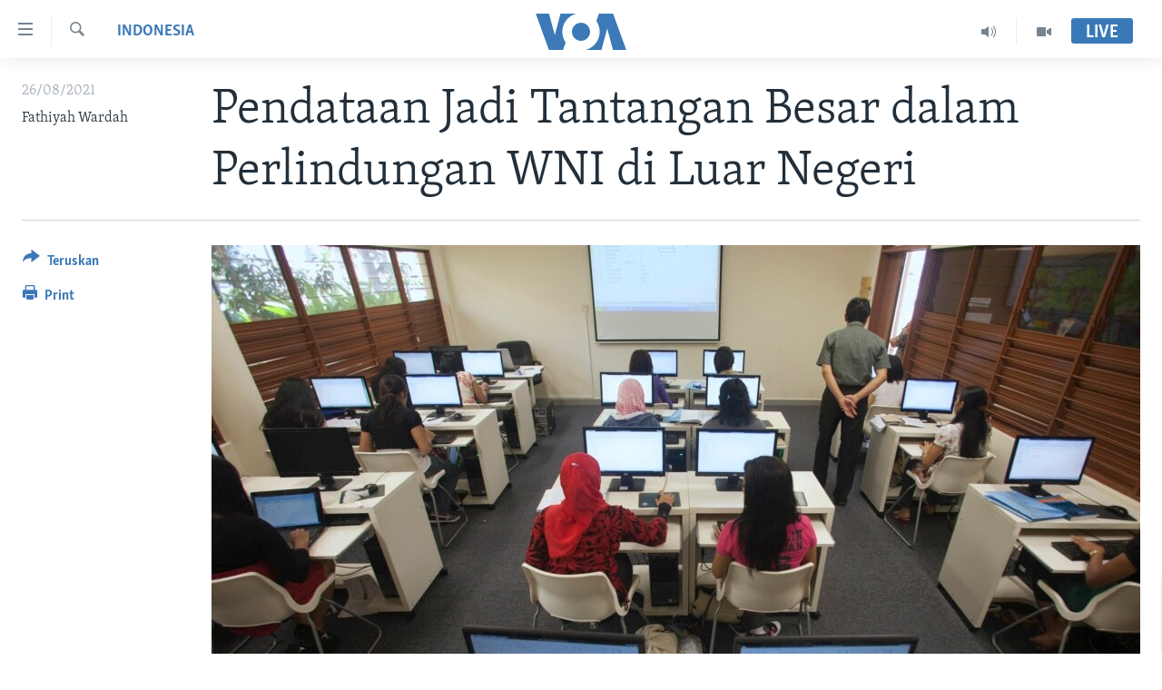

--- FILE ---
content_type: text/html; charset=utf-8
request_url: https://www.voaindonesia.com/a/pendataan-jadi-tantangan-besar-dalam-perlindungan-wni-di-luar-negeri/6016183.html
body_size: 14154
content:

<!DOCTYPE html>
<html lang="id" dir="ltr" class="no-js">
<head>
<link href="/Content/responsive/VOA/id/VOA-id.css?&amp;av=0.0.0.0&amp;cb=306" rel="stylesheet"/>
<script src="https://tags.voaindonesia.com/voa-pangea/prod/utag.sync.js"></script> <script type='text/javascript' src='https://www.youtube.com/iframe_api' async></script>
<script type="text/javascript">
//a general 'js' detection, must be on top level in <head>, due to CSS performance
document.documentElement.className = "js";
var cacheBuster = "306";
var appBaseUrl = "/";
var imgEnhancerBreakpoints = [0, 144, 256, 408, 650, 1023, 1597];
var isLoggingEnabled = false;
var isPreviewPage = false;
var isLivePreviewPage = false;
if (!isPreviewPage) {
window.RFE = window.RFE || {};
window.RFE.cacheEnabledByParam = window.location.href.indexOf('nocache=1') === -1;
const url = new URL(window.location.href);
const params = new URLSearchParams(url.search);
// Remove the 'nocache' parameter
params.delete('nocache');
// Update the URL without the 'nocache' parameter
url.search = params.toString();
window.history.replaceState(null, '', url.toString());
} else {
window.addEventListener('load', function() {
const links = window.document.links;
for (let i = 0; i < links.length; i++) {
links[i].href = '#';
links[i].target = '_self';
}
})
}
var pwaEnabled = false;
var swCacheDisabled;
</script>
<meta charset="utf-8" />
<title>Pendataan Jadi Tantangan Besar dalam Perlindungan WNI di Luar Negeri</title>
<meta name="description" content="Salah satu tantangan terbesar yang dihadapi pemerintah dalam perlindungan warga Indonesia di luar negeri adalah pendataan. Peran diplomat perempuan dinilai sangat signifikan dalam upaya perlindungan warga Indonesia di luar negeri ini." />
<meta name="keywords" content="Isu Sosial, Indonesia, wni, pendataan WNI" />
<meta name="viewport" content="width=device-width, initial-scale=1.0" />
<meta http-equiv="X-UA-Compatible" content="IE=edge" />
<meta name="robots" content="max-image-preview:large"><meta property="fb:pages" content="145990654824" />
<meta name="msvalidate.01" content="3286EE554B6F672A6F2E608C02343C0E" />
<link href="https://www.voaindonesia.com/a/pendataan-jadi-tantangan-besar-dalam-perlindungan-wni-di-luar-negeri/6016183.html" rel="canonical" />
<meta name="apple-mobile-web-app-title" content="VOA" />
<meta name="apple-mobile-web-app-status-bar-style" content="black" />
<meta name="apple-itunes-app" content="app-id=632618796, app-argument=//6016183.ltr" />
<meta content="Pendataan Jadi Tantangan Besar dalam Perlindungan WNI di Luar Negeri" property="og:title" />
<meta content="Salah satu tantangan terbesar yang dihadapi pemerintah dalam perlindungan warga Indonesia di luar negeri adalah pendataan. Peran diplomat perempuan dinilai sangat signifikan dalam upaya perlindungan warga Indonesia di luar negeri ini." property="og:description" />
<meta content="article" property="og:type" />
<meta content="https://www.voaindonesia.com/a/pendataan-jadi-tantangan-besar-dalam-perlindungan-wni-di-luar-negeri/6016183.html" property="og:url" />
<meta content="VOA Indonesia" property="og:site_name" />
<meta content="https://www.facebook.com/voaindonesia" property="article:publisher" />
<meta content="https://gdb.voanews.com/c2ea8afb-381b-482f-b6d4-1615e0e7a0de_w1200_h630.jpg" property="og:image" />
<meta content="1200" property="og:image:width" />
<meta content="630" property="og:image:height" />
<meta content="277452202365916" property="fb:app_id" />
<meta content="Fathiyah Wardah" name="Author" />
<meta content="summary_large_image" name="twitter:card" />
<meta content="@voaindonesia" name="twitter:site" />
<meta content="https://gdb.voanews.com/c2ea8afb-381b-482f-b6d4-1615e0e7a0de_w1200_h630.jpg" name="twitter:image" />
<meta content="Pendataan Jadi Tantangan Besar dalam Perlindungan WNI di Luar Negeri" name="twitter:title" />
<meta content="Salah satu tantangan terbesar yang dihadapi pemerintah dalam perlindungan warga Indonesia di luar negeri adalah pendataan. Peran diplomat perempuan dinilai sangat signifikan dalam upaya perlindungan warga Indonesia di luar negeri ini." name="twitter:description" />
<link rel="amphtml" href="https://www.voaindonesia.com/amp/pendataan-jadi-tantangan-besar-dalam-perlindungan-wni-di-luar-negeri/6016183.html" />
<script type="application/ld+json">{"articleSection":"Indonesia","isAccessibleForFree":true,"headline":"Pendataan Jadi Tantangan Besar dalam Perlindungan WNI di Luar Negeri","inLanguage":"id","keywords":"Isu Sosial, Indonesia, wni, pendataan WNI","author":{"@type":"Person","url":"https://www.voaindonesia.com/author/fathiyah-wardah/q-bm","description":"","image":{"@type":"ImageObject"},"name":"Fathiyah Wardah"},"datePublished":"2021-08-26 04:00:13Z","dateModified":"2021-08-26 06:42:13Z","publisher":{"logo":{"width":512,"height":220,"@type":"ImageObject","url":"https://www.voaindonesia.com/Content/responsive/VOA/id/img/logo.png"},"@type":"NewsMediaOrganization","url":"https://www.voaindonesia.com","sameAs":["https://facebook.com/voaindonesia","https://www.twitter.com/voaindonesia","https://www.youtube.com/voaindonesia","https://instagram.com/voaindonesia/"],"name":"VOA Indonesia | Berita AS, Dunia, Indonesia, Diaspora Indonesia di AS","alternateName":""},"@context":"https://schema.org","@type":"NewsArticle","mainEntityOfPage":"https://www.voaindonesia.com/a/pendataan-jadi-tantangan-besar-dalam-perlindungan-wni-di-luar-negeri/6016183.html","url":"https://www.voaindonesia.com/a/pendataan-jadi-tantangan-besar-dalam-perlindungan-wni-di-luar-negeri/6016183.html","description":"Salah satu tantangan terbesar yang dihadapi pemerintah dalam perlindungan warga Indonesia di luar negeri adalah pendataan. Peran diplomat perempuan dinilai sangat signifikan dalam upaya perlindungan warga Indonesia di luar negeri ini.","image":{"width":1080,"height":608,"@type":"ImageObject","url":"https://gdb.voanews.com/c2ea8afb-381b-482f-b6d4-1615e0e7a0de_w1080_h608.jpg"},"name":"Pendataan Jadi Tantangan Besar dalam Perlindungan WNI di Luar Negeri"}</script>
<script src="/Scripts/responsive/infographics.b?v=dVbZ-Cza7s4UoO3BqYSZdbxQZVF4BOLP5EfYDs4kqEo1&amp;av=0.0.0.0&amp;cb=306"></script>
<script src="/Scripts/responsive/loader.b?v=Q26XNwrL6vJYKjqFQRDnx01Lk2pi1mRsuLEaVKMsvpA1&amp;av=0.0.0.0&amp;cb=306"></script>
<link rel="icon" type="image/svg+xml" href="/Content/responsive/VOA/img/webApp/favicon.svg" />
<link rel="alternate icon" href="/Content/responsive/VOA/img/webApp/favicon.ico" />
<link rel="apple-touch-icon" sizes="152x152" href="/Content/responsive/VOA/img/webApp/ico-152x152.png" />
<link rel="apple-touch-icon" sizes="144x144" href="/Content/responsive/VOA/img/webApp/ico-144x144.png" />
<link rel="apple-touch-icon" sizes="114x114" href="/Content/responsive/VOA/img/webApp/ico-114x114.png" />
<link rel="apple-touch-icon" sizes="72x72" href="/Content/responsive/VOA/img/webApp/ico-72x72.png" />
<link rel="apple-touch-icon-precomposed" href="/Content/responsive/VOA/img/webApp/ico-57x57.png" />
<link rel="icon" sizes="192x192" href="/Content/responsive/VOA/img/webApp/ico-192x192.png" />
<link rel="icon" sizes="128x128" href="/Content/responsive/VOA/img/webApp/ico-128x128.png" />
<meta name="msapplication-TileColor" content="#ffffff" />
<meta name="msapplication-TileImage" content="/Content/responsive/VOA/img/webApp/ico-144x144.png" />
<link rel="alternate" type="application/rss+xml" title="VOA - Top Stories [RSS]" href="/api/" />
<link rel="sitemap" type="application/rss+xml" href="/sitemap.xml" />
</head>
<body class=" nav-no-loaded cc_theme pg-article print-lay-article js-category-to-nav nojs-images ">
<script type="text/javascript" >
var analyticsData = {url:"https://www.voaindonesia.com/a/pendataan-jadi-tantangan-besar-dalam-perlindungan-wni-di-luar-negeri/6016183.html",property_id:"466",article_uid:"6016183",page_title:"Pendataan Jadi Tantangan Besar dalam Perlindungan WNI di Luar Negeri",page_type:"article",content_type:"article",subcontent_type:"article",last_modified:"2021-08-26 06.42.13Z",pub_datetime:"2021-08-26 04.00.13Z",pub_year:"2021",pub_month:"08",pub_day:"26",pub_hour:"04",pub_weekday:"Thursday",section:"indonesia",english_section:"indonesia",byline:"Fathiyah Wardah",categories:"social-issues,indonesia",tags:"wni;pendataan wni",domain:"www.voaindonesia.com",language:"Indonesian",language_service:"VOA Indonesian",platform:"web",copied:"no",copied_article:"",copied_title:"",runs_js:"Yes",cms_release:"8.44.0.0.306",enviro_type:"prod",slug:"pendataan-jadi-tantangan-besar-dalam-perlindungan-wni-di-luar-negeri",entity:"VOA",short_language_service:"IND",platform_short:"W",page_name:"Pendataan Jadi Tantangan Besar dalam Perlindungan WNI di Luar Negeri"};
</script>
<noscript><iframe src="https://www.googletagmanager.com/ns.html?id=GTM-N8MP7P" height="0" width="0" style="display:none;visibility:hidden"></iframe></noscript><script type="text/javascript" data-cookiecategory="analytics">
var gtmEventObject = Object.assign({}, analyticsData, {event: 'page_meta_ready'});window.dataLayer = window.dataLayer || [];window.dataLayer.push(gtmEventObject);
if (top.location === self.location) { //if not inside of an IFrame
var renderGtm = "true";
if (renderGtm === "true") {
(function(w,d,s,l,i){w[l]=w[l]||[];w[l].push({'gtm.start':new Date().getTime(),event:'gtm.js'});var f=d.getElementsByTagName(s)[0],j=d.createElement(s),dl=l!='dataLayer'?'&l='+l:'';j.async=true;j.src='//www.googletagmanager.com/gtm.js?id='+i+dl;f.parentNode.insertBefore(j,f);})(window,document,'script','dataLayer','GTM-N8MP7P');
}
}
</script>
<!--Analytics tag js version start-->
<script type="text/javascript" data-cookiecategory="analytics">
var utag_data = Object.assign({}, analyticsData, {});
if(typeof(TealiumTagFrom)==='function' && typeof(TealiumTagSearchKeyword)==='function') {
var utag_from=TealiumTagFrom();var utag_searchKeyword=TealiumTagSearchKeyword();
if(utag_searchKeyword!=null && utag_searchKeyword!=='' && utag_data["search_keyword"]==null) utag_data["search_keyword"]=utag_searchKeyword;if(utag_from!=null && utag_from!=='') utag_data["from"]=TealiumTagFrom();}
if(window.top!== window.self&&utag_data.page_type==="snippet"){utag_data.page_type = 'iframe';}
try{if(window.top!==window.self&&window.self.location.hostname===window.top.location.hostname){utag_data.platform = 'self-embed';utag_data.platform_short = 'se';}}catch(e){if(window.top!==window.self&&window.self.location.search.includes("platformType=self-embed")){utag_data.platform = 'cross-promo';utag_data.platform_short = 'cp';}}
(function(a,b,c,d){ a="https://tags.voaindonesia.com/voa-pangea/prod/utag.js"; b=document;c="script";d=b.createElement(c);d.src=a;d.type="text/java"+c;d.async=true; a=b.getElementsByTagName(c)[0];a.parentNode.insertBefore(d,a); })();
</script>
<!--Analytics tag js version end-->
<!-- Analytics tag management NoScript -->
<noscript>
<img style="position: absolute; border: none;" src="https://ssc.voaindonesia.com/b/ss/bbgprod,bbgentityvoa/1/G.4--NS/552305700?pageName=voa%3aind%3aw%3aarticle%3apendataan%20jadi%20tantangan%20besar%20dalam%20perlindungan%20wni%20di%20luar%20negeri&amp;c6=pendataan%20jadi%20tantangan%20besar%20dalam%20perlindungan%20wni%20di%20luar%20negeri&amp;v36=8.44.0.0.306&amp;v6=D=c6&amp;g=https%3a%2f%2fwww.voaindonesia.com%2fa%2fpendataan-jadi-tantangan-besar-dalam-perlindungan-wni-di-luar-negeri%2f6016183.html&amp;c1=D=g&amp;v1=D=g&amp;events=event1,event52&amp;c16=voa%20indonesian&amp;v16=D=c16&amp;c5=indonesia&amp;v5=D=c5&amp;ch=indonesia&amp;c15=indonesian&amp;v15=D=c15&amp;c4=article&amp;v4=D=c4&amp;c14=6016183&amp;v14=D=c14&amp;v20=no&amp;c17=web&amp;v17=D=c17&amp;mcorgid=518abc7455e462b97f000101%40adobeorg&amp;server=www.voaindonesia.com&amp;pageType=D=c4&amp;ns=bbg&amp;v29=D=server&amp;v25=voa&amp;v30=466&amp;v105=D=User-Agent " alt="analytics" width="1" height="1" /></noscript>
<!-- End of Analytics tag management NoScript -->
<!--*** Accessibility links - For ScreenReaders only ***-->
<section>
<div class="sr-only">
<h2>Tautan-tautan Akses</h2>
<ul>
<li><a href="#content" data-disable-smooth-scroll="1">Lanjut ke Konten Utama</a></li>
<li><a href="#navigation" data-disable-smooth-scroll="1">Lanjut ke Navigasi Utama
</a></li>
<li><a href="#txtHeaderSearch" data-disable-smooth-scroll="1">Lanjut ke Pencarian</a></li>
</ul>
</div>
</section>
<div dir="ltr">
<div id="page">
<aside>
<div class="c-lightbox overlay-modal">
<div class="c-lightbox__intro">
<h2 class="c-lightbox__intro-title"></h2>
<button class="btn btn--rounded c-lightbox__btn c-lightbox__intro-next" title="Berikutnya">
<span class="ico ico--rounded ico-chevron-forward"></span>
<span class="sr-only">Berikutnya</span>
</button>
</div>
<div class="c-lightbox__nav">
<button class="btn btn--rounded c-lightbox__btn c-lightbox__btn--close" title="Tutup">
<span class="ico ico--rounded ico-close"></span>
<span class="sr-only">Tutup</span>
</button>
<button class="btn btn--rounded c-lightbox__btn c-lightbox__btn--prev" title="Sebelumnya">
<span class="ico ico--rounded ico-chevron-backward"></span>
<span class="sr-only">Sebelumnya</span>
</button>
<button class="btn btn--rounded c-lightbox__btn c-lightbox__btn--next" title="Berikutnya">
<span class="ico ico--rounded ico-chevron-forward"></span>
<span class="sr-only">Berikutnya</span>
</button>
</div>
<div class="c-lightbox__content-wrap">
<figure class="c-lightbox__content">
<span class="c-spinner c-spinner--lightbox">
<img src="/Content/responsive/img/player-spinner.png"
alt="mohon tunggu"
title="mohon tunggu" />
</span>
<div class="c-lightbox__img">
<div class="thumb">
<img src="" alt="" />
</div>
</div>
<figcaption>
<div class="c-lightbox__info c-lightbox__info--foot">
<span class="c-lightbox__counter"></span>
<span class="caption c-lightbox__caption"></span>
</div>
</figcaption>
</figure>
</div>
<div class="hidden">
<div class="content-advisory__box content-advisory__box--lightbox">
<span class="content-advisory__box-text">This image contains sensitive content which some people may find offensive or disturbing.</span>
<button class="btn btn--transparent content-advisory__box-btn m-t-md" value="text" type="button">
<span class="btn__text">
Click to reveal
</span>
</button>
</div>
</div>
</div>
<div class="print-dialogue">
<div class="container">
<h3 class="print-dialogue__title section-head">Print Options:</h3>
<div class="print-dialogue__opts">
<ul class="print-dialogue__opt-group">
<li class="form__group form__group--checkbox">
<input class="form__check " id="checkboxImages" name="checkboxImages" type="checkbox" checked="checked" />
<label for="checkboxImages" class="form__label m-t-md">Images</label>
</li>
<li class="form__group form__group--checkbox">
<input class="form__check " id="checkboxMultimedia" name="checkboxMultimedia" type="checkbox" checked="checked" />
<label for="checkboxMultimedia" class="form__label m-t-md">Multimedia</label>
</li>
</ul>
<ul class="print-dialogue__opt-group">
<li class="form__group form__group--checkbox">
<input class="form__check " id="checkboxEmbedded" name="checkboxEmbedded" type="checkbox" checked="checked" />
<label for="checkboxEmbedded" class="form__label m-t-md">Embedded Content</label>
</li>
<li class="hidden">
<input class="form__check " id="checkboxComments" name="checkboxComments" type="checkbox" />
<label for="checkboxComments" class="form__label m-t-md">Comments</label>
</li>
</ul>
</div>
<div class="print-dialogue__buttons">
<button class="btn btn--secondary close-button" type="button" title="Batalkan">
<span class="btn__text ">Batalkan</span>
</button>
<button class="btn btn-cust-print m-l-sm" type="button" title="Print">
<span class="btn__text ">Print</span>
</button>
</div>
</div>
</div>
<div class="ctc-message pos-fix">
<div class="ctc-message__inner">Link has been copied to clipboard</div>
</div>
</aside>
<div class="hdr-20 hdr-20--big">
<div class="hdr-20__inner">
<div class="hdr-20__max pos-rel">
<div class="hdr-20__side hdr-20__side--primary d-flex">
<label data-for="main-menu-ctrl" data-switcher-trigger="true" data-switch-target="main-menu-ctrl" class="burger hdr-trigger pos-rel trans-trigger" data-trans-evt="click" data-trans-id="menu">
<span class="ico ico-close hdr-trigger__ico hdr-trigger__ico--close burger__ico burger__ico--close"></span>
<span class="ico ico-menu hdr-trigger__ico hdr-trigger__ico--open burger__ico burger__ico--open"></span>
</label>
<div class="menu-pnl pos-fix trans-target" data-switch-target="main-menu-ctrl" data-trans-id="menu">
<div class="menu-pnl__inner">
<nav class="main-nav menu-pnl__item menu-pnl__item--first">
<ul class="main-nav__list accordeon" data-analytics-tales="false" data-promo-name="link" data-location-name="nav,secnav">
<li class="main-nav__item">
<a class="main-nav__item-name main-nav__item-name--link" href="http://m.voaindonesia.com/" title="Beranda" >Beranda</a>
</li>
<li class="main-nav__item">
<a class="main-nav__item-name main-nav__item-name--link" href="/BeritaDunia" title="Dunia" data-item-name="world-news" >Dunia</a>
</li>
<li class="main-nav__item">
<a class="main-nav__item-name main-nav__item-name--link" href="/Video" title="Video" data-item-name="video" >Video</a>
</li>
<li class="main-nav__item">
<a class="main-nav__item-name main-nav__item-name--link" href="/Polygraph" title="Polygraph" data-item-name="polygraph" >Polygraph</a>
</li>
<li class="main-nav__item">
<a class="main-nav__item-name main-nav__item-name--link" href="https://www.voaindonesia.com/programs/tv" title="Daftar Program" >Daftar Program</a>
</li>
</ul>
</nav>
<div class="menu-pnl__item">
<a href="https://learningenglish.voanews.com/" class="menu-pnl__item-link" alt="Learning English">Learning English</a>
</div>
<div class="menu-pnl__item menu-pnl__item--social">
<h5 class="menu-pnl__sub-head">Ikuti Kami</h5>
<a href="https://facebook.com/voaindonesia" title="Ikuti kami di Facebook" data-analytics-text="follow_on_facebook" class="btn btn--rounded btn--social-inverted menu-pnl__btn js-social-btn btn-facebook" target="_blank" rel="noopener">
<span class="ico ico-facebook-alt ico--rounded"></span>
</a>
<a href="https://www.twitter.com/voaindonesia" title="Ikuti kami di Twitter" data-analytics-text="follow_on_twitter" class="btn btn--rounded btn--social-inverted menu-pnl__btn js-social-btn btn-twitter" target="_blank" rel="noopener">
<span class="ico ico-twitter ico--rounded"></span>
</a>
<a href="https://www.youtube.com/voaindonesia" title="Ikuti kami di YouTube" data-analytics-text="follow_on_youtube" class="btn btn--rounded btn--social-inverted menu-pnl__btn js-social-btn btn-youtube" target="_blank" rel="noopener">
<span class="ico ico-youtube ico--rounded"></span>
</a>
<a href="https://instagram.com/voaindonesia/" title="Ikuti kami di Instagram" data-analytics-text="follow_on_instagram" class="btn btn--rounded btn--social-inverted menu-pnl__btn js-social-btn btn-instagram" target="_blank" rel="noopener">
<span class="ico ico-instagram ico--rounded"></span>
</a>
</div>
<div class="menu-pnl__item">
<a href="/navigation/allsites" class="menu-pnl__item-link">
<span class="ico ico-languages "></span>
Bahasa-bahasa
</a>
</div>
</div>
</div>
<label data-for="top-search-ctrl" data-switcher-trigger="true" data-switch-target="top-search-ctrl" class="top-srch-trigger hdr-trigger">
<span class="ico ico-close hdr-trigger__ico hdr-trigger__ico--close top-srch-trigger__ico top-srch-trigger__ico--close"></span>
<span class="ico ico-search hdr-trigger__ico hdr-trigger__ico--open top-srch-trigger__ico top-srch-trigger__ico--open"></span>
</label>
<div class="srch-top srch-top--in-header" data-switch-target="top-search-ctrl">
<div class="container">
<form action="/s" class="srch-top__form srch-top__form--in-header" id="form-topSearchHeader" method="get" role="search"><label for="txtHeaderSearch" class="sr-only">Cari</label>
<input type="text" id="txtHeaderSearch" name="k" placeholder="cari..." accesskey="s" value="" class="srch-top__input analyticstag-event" onkeydown="if (event.keyCode === 13) { FireAnalyticsTagEventOnSearch('search', $dom.get('#txtHeaderSearch')[0].value) }" />
<button title="Cari" type="submit" class="btn btn--top-srch analyticstag-event" onclick="FireAnalyticsTagEventOnSearch('search', $dom.get('#txtHeaderSearch')[0].value) ">
<span class="ico ico-search"></span>
</button></form>
</div>
</div>
<a href="/" class="main-logo-link">
<img src="/Content/responsive/VOA/id/img/logo-compact.svg" class="main-logo main-logo--comp" alt="site logo">
<img src="/Content/responsive/VOA/id/img/logo.svg" class="main-logo main-logo--big" alt="site logo">
</a>
</div>
<div class="hdr-20__side hdr-20__side--secondary d-flex">
<a href="/Video" title="Video" class="hdr-20__secondary-item" data-item-name="video">
<span class="ico ico-video hdr-20__secondary-icon"></span>
</a>
<a href="/p/3890.html" title="Audio" class="hdr-20__secondary-item" data-item-name="audio">
<span class="ico ico-audio hdr-20__secondary-icon"></span>
</a>
<a href="/s" title="Cari" class="hdr-20__secondary-item hdr-20__secondary-item--search" data-item-name="search">
<span class="ico ico-search hdr-20__secondary-icon hdr-20__secondary-icon--search"></span>
</a>
<div class="hdr-20__secondary-item live-b-drop">
<div class="live-b-drop__off">
<a href="/live/" class="live-b-drop__link" title="Live" data-item-name="live">
<span class="badge badge--live-btn badge--live-btn-off">
Live
</span>
</a>
</div>
<div class="live-b-drop__on hidden">
<label data-for="live-ctrl" data-switcher-trigger="true" data-switch-target="live-ctrl" class="live-b-drop__label pos-rel">
<span class="badge badge--live badge--live-btn">
Live
</span>
<span class="ico ico-close live-b-drop__label-ico live-b-drop__label-ico--close"></span>
</label>
<div class="live-b-drop__panel" id="targetLivePanelDiv" data-switch-target="live-ctrl"></div>
</div>
</div>
<div class="srch-bottom">
<form action="/s" class="srch-bottom__form d-flex" id="form-bottomSearch" method="get" role="search"><label for="txtSearch" class="sr-only">Cari</label>
<input type="search" id="txtSearch" name="k" placeholder="cari..." accesskey="s" value="" class="srch-bottom__input analyticstag-event" onkeydown="if (event.keyCode === 13) { FireAnalyticsTagEventOnSearch('search', $dom.get('#txtSearch')[0].value) }" />
<button title="Cari" type="submit" class="btn btn--bottom-srch analyticstag-event" onclick="FireAnalyticsTagEventOnSearch('search', $dom.get('#txtSearch')[0].value) ">
<span class="ico ico-search"></span>
</button></form>
</div>
</div>
<img src="/Content/responsive/VOA/id/img/logo-print.gif" class="logo-print" alt="site logo">
<img src="/Content/responsive/VOA/id/img/logo-print_color.png" class="logo-print logo-print--color" alt="site logo">
</div>
</div>
</div>
<script>
if (document.body.className.indexOf('pg-home') > -1) {
var nav2In = document.querySelector('.hdr-20__inner');
var nav2Sec = document.querySelector('.hdr-20__side--secondary');
var secStyle = window.getComputedStyle(nav2Sec);
if (nav2In && window.pageYOffset < 150 && secStyle['position'] !== 'fixed') {
nav2In.classList.add('hdr-20__inner--big')
}
}
</script>
<div class="c-hlights c-hlights--breaking c-hlights--no-item" data-hlight-display="mobile,desktop">
<div class="c-hlights__wrap container p-0">
<div class="c-hlights__nav">
<a role="button" href="#" title="Sebelumnya">
<span class="ico ico-chevron-backward m-0"></span>
<span class="sr-only">Sebelumnya</span>
</a>
<a role="button" href="#" title="Berikutnya">
<span class="ico ico-chevron-forward m-0"></span>
<span class="sr-only">Berikutnya</span>
</a>
</div>
<span class="c-hlights__label">
<span class="">Breaking News</span>
<span class="switcher-trigger">
<label data-for="more-less-1" data-switcher-trigger="true" class="switcher-trigger__label switcher-trigger__label--more p-b-0" title="Tampilkan selengkapnya">
<span class="ico ico-chevron-down"></span>
</label>
<label data-for="more-less-1" data-switcher-trigger="true" class="switcher-trigger__label switcher-trigger__label--less p-b-0" title="Show less">
<span class="ico ico-chevron-up"></span>
</label>
</span>
</span>
<ul class="c-hlights__items switcher-target" data-switch-target="more-less-1">
</ul>
</div>
</div> <div id="content">
<main class="container">
<div class="hdr-container">
<div class="row">
<div class="col-category col-xs-12 col-md-2 pull-left"> <div class="category js-category">
<a class="" href="/z/555">Indonesia</a> </div>
</div><div class="col-title col-xs-12 col-md-10 pull-right"> <h1 class="title pg-title">
Pendataan Jadi Tantangan Besar dalam Perlindungan WNI di Luar Negeri
</h1>
</div><div class="col-publishing-details col-xs-12 col-sm-12 col-md-2 pull-left"> <div class="publishing-details ">
<div class="published">
<span class="date" >
<time pubdate="pubdate" datetime="2021-08-26T11:00:13+07:00">
26/08/2021
</time>
</span>
</div>
<div class="links">
<ul class="links__list links__list--column">
<li class="links__item">
Fathiyah Wardah
</li>
</ul>
</div>
</div>
</div><div class="col-lg-12 separator"> <div class="separator">
<hr class="title-line" />
</div>
</div><div class="col-multimedia col-xs-12 col-md-10 pull-right"> <div class="cover-media">
<figure class="media-image js-media-expand">
<div class="img-wrap">
<div class="thumb thumb16_9">
<img src="https://gdb.voanews.com/c2ea8afb-381b-482f-b6d4-1615e0e7a0de_w250_r1_s.jpg" alt="Sejumlah pekerja domestik Indonesia sedang mengikuti pelajaran keterampilan komputer di Sekolah Indonesia Singapura, di Singapura, 12 Desember 2010. (Foto: Edgar Su/Reuters)" />
</div>
</div>
<figcaption>
<span class="caption">Sejumlah pekerja domestik Indonesia sedang mengikuti pelajaran keterampilan komputer di Sekolah Indonesia Singapura, di Singapura, 12 Desember 2010. (Foto: Edgar Su/Reuters)</span>
</figcaption>
</figure>
</div>
</div><div class="col-xs-12 col-md-2 pull-left article-share pos-rel"> <div class="share--box">
<div class="sticky-share-container" style="display:none">
<div class="container">
<a href="https://www.voaindonesia.com" id="logo-sticky-share">&nbsp;</a>
<div class="pg-title pg-title--sticky-share">
Pendataan Jadi Tantangan Besar dalam Perlindungan WNI di Luar Negeri
</div>
<div class="sticked-nav-actions">
<!--This part is for sticky navigation display-->
<p class="buttons link-content-sharing p-0 ">
<button class="btn btn--link btn-content-sharing p-t-0 " id="btnContentSharing" value="text" role="Button" type="" title="Pilihan penerusan lainnya">
<span class="ico ico-share ico--l"></span>
<span class="btn__text ">
Teruskan
</span>
</button>
</p>
<aside class="content-sharing js-content-sharing js-content-sharing--apply-sticky content-sharing--sticky"
role="complementary"
data-share-url="https://www.voaindonesia.com/a/pendataan-jadi-tantangan-besar-dalam-perlindungan-wni-di-luar-negeri/6016183.html" data-share-title="Pendataan Jadi Tantangan Besar dalam Perlindungan WNI di Luar Negeri" data-share-text="Salah satu tantangan terbesar yang dihadapi pemerintah dalam perlindungan warga Indonesia di luar negeri adalah pendataan. Peran diplomat perempuan dinilai sangat signifikan dalam upaya perlindungan warga Indonesia di luar negeri ini.">
<div class="content-sharing__popover">
<h6 class="content-sharing__title">Teruskan</h6>
<button href="#close" id="btnCloseSharing" class="btn btn--text-like content-sharing__close-btn">
<span class="ico ico-close ico--l"></span>
</button>
<ul class="content-sharing__list">
<li class="content-sharing__item">
<div class="ctc ">
<input type="text" class="ctc__input" readonly="readonly">
<a href="" js-href="https://www.voaindonesia.com/a/pendataan-jadi-tantangan-besar-dalam-perlindungan-wni-di-luar-negeri/6016183.html" class="content-sharing__link ctc__button">
<span class="ico ico-copy-link ico--rounded ico--s"></span>
<span class="content-sharing__link-text">Copy link</span>
</a>
</div>
</li>
<li class="content-sharing__item">
<a href="https://facebook.com/sharer.php?u=https%3a%2f%2fwww.voaindonesia.com%2fa%2fpendataan-jadi-tantangan-besar-dalam-perlindungan-wni-di-luar-negeri%2f6016183.html"
data-analytics-text="share_on_facebook"
title="Facebook" target="_blank"
class="content-sharing__link js-social-btn">
<span class="ico ico-facebook ico--rounded ico--s"></span>
<span class="content-sharing__link-text">Facebook</span>
</a>
</li>
<li class="content-sharing__item">
<a href="https://twitter.com/share?url=https%3a%2f%2fwww.voaindonesia.com%2fa%2fpendataan-jadi-tantangan-besar-dalam-perlindungan-wni-di-luar-negeri%2f6016183.html&amp;text=Pendataan+Jadi+Tantangan+Besar+dalam+Perlindungan+WNI+di+Luar+Negeri"
data-analytics-text="share_on_twitter"
title="Twitter" target="_blank"
class="content-sharing__link js-social-btn">
<span class="ico ico-twitter ico--rounded ico--s"></span>
<span class="content-sharing__link-text">Twitter</span>
</a>
</li>
<li class="content-sharing__item visible-xs-inline-block visible-sm-inline-block">
<a href="whatsapp://send?text=https%3a%2f%2fwww.voaindonesia.com%2fa%2fpendataan-jadi-tantangan-besar-dalam-perlindungan-wni-di-luar-negeri%2f6016183.html"
data-analytics-text="share_on_whatsapp"
title="WhatsApp" target="_blank"
class="content-sharing__link js-social-btn">
<span class="ico ico-whatsapp ico--rounded ico--s"></span>
<span class="content-sharing__link-text">WhatsApp</span>
</a>
</li>
<li class="content-sharing__item visible-md-inline-block visible-lg-inline-block">
<a href="https://web.whatsapp.com/send?text=https%3a%2f%2fwww.voaindonesia.com%2fa%2fpendataan-jadi-tantangan-besar-dalam-perlindungan-wni-di-luar-negeri%2f6016183.html"
data-analytics-text="share_on_whatsapp_desktop"
title="WhatsApp" target="_blank"
class="content-sharing__link js-social-btn">
<span class="ico ico-whatsapp ico--rounded ico--s"></span>
<span class="content-sharing__link-text">WhatsApp</span>
</a>
</li>
<li class="content-sharing__item visible-xs-inline-block visible-sm-inline-block">
<a href="https://line.me/R/msg/text/?https%3a%2f%2fwww.voaindonesia.com%2fa%2fpendataan-jadi-tantangan-besar-dalam-perlindungan-wni-di-luar-negeri%2f6016183.html"
data-analytics-text="share_on_line"
title="Line" target="_blank"
class="content-sharing__link js-social-btn">
<span class="ico ico-line ico--rounded ico--s"></span>
<span class="content-sharing__link-text">Line</span>
</a>
</li>
<li class="content-sharing__item visible-md-inline-block visible-lg-inline-block">
<a href="https://timeline.line.me/social-plugin/share?url=https%3a%2f%2fwww.voaindonesia.com%2fa%2fpendataan-jadi-tantangan-besar-dalam-perlindungan-wni-di-luar-negeri%2f6016183.html"
data-analytics-text="share_on_line_desktop"
title="Line" target="_blank"
class="content-sharing__link js-social-btn">
<span class="ico ico-line ico--rounded ico--s"></span>
<span class="content-sharing__link-text">Line</span>
</a>
</li>
<li class="content-sharing__item">
<a href="mailto:?body=https%3a%2f%2fwww.voaindonesia.com%2fa%2fpendataan-jadi-tantangan-besar-dalam-perlindungan-wni-di-luar-negeri%2f6016183.html&amp;subject=Pendataan Jadi Tantangan Besar dalam Perlindungan WNI di Luar Negeri"
title="Email"
class="content-sharing__link ">
<span class="ico ico-email ico--rounded ico--s"></span>
<span class="content-sharing__link-text">Email</span>
</a>
</li>
</ul>
</div>
</aside>
</div>
</div>
</div>
<div class="links">
<p class="buttons link-content-sharing p-0 ">
<button class="btn btn--link btn-content-sharing p-t-0 " id="btnContentSharing" value="text" role="Button" type="" title="Pilihan penerusan lainnya">
<span class="ico ico-share ico--l"></span>
<span class="btn__text ">
Teruskan
</span>
</button>
</p>
<aside class="content-sharing js-content-sharing " role="complementary"
data-share-url="https://www.voaindonesia.com/a/pendataan-jadi-tantangan-besar-dalam-perlindungan-wni-di-luar-negeri/6016183.html" data-share-title="Pendataan Jadi Tantangan Besar dalam Perlindungan WNI di Luar Negeri" data-share-text="Salah satu tantangan terbesar yang dihadapi pemerintah dalam perlindungan warga Indonesia di luar negeri adalah pendataan. Peran diplomat perempuan dinilai sangat signifikan dalam upaya perlindungan warga Indonesia di luar negeri ini.">
<div class="content-sharing__popover">
<h6 class="content-sharing__title">Teruskan</h6>
<button href="#close" id="btnCloseSharing" class="btn btn--text-like content-sharing__close-btn">
<span class="ico ico-close ico--l"></span>
</button>
<ul class="content-sharing__list">
<li class="content-sharing__item">
<div class="ctc ">
<input type="text" class="ctc__input" readonly="readonly">
<a href="" js-href="https://www.voaindonesia.com/a/pendataan-jadi-tantangan-besar-dalam-perlindungan-wni-di-luar-negeri/6016183.html" class="content-sharing__link ctc__button">
<span class="ico ico-copy-link ico--rounded ico--l"></span>
<span class="content-sharing__link-text">Copy link</span>
</a>
</div>
</li>
<li class="content-sharing__item">
<a href="https://facebook.com/sharer.php?u=https%3a%2f%2fwww.voaindonesia.com%2fa%2fpendataan-jadi-tantangan-besar-dalam-perlindungan-wni-di-luar-negeri%2f6016183.html"
data-analytics-text="share_on_facebook"
title="Facebook" target="_blank"
class="content-sharing__link js-social-btn">
<span class="ico ico-facebook ico--rounded ico--l"></span>
<span class="content-sharing__link-text">Facebook</span>
</a>
</li>
<li class="content-sharing__item">
<a href="https://twitter.com/share?url=https%3a%2f%2fwww.voaindonesia.com%2fa%2fpendataan-jadi-tantangan-besar-dalam-perlindungan-wni-di-luar-negeri%2f6016183.html&amp;text=Pendataan+Jadi+Tantangan+Besar+dalam+Perlindungan+WNI+di+Luar+Negeri"
data-analytics-text="share_on_twitter"
title="Twitter" target="_blank"
class="content-sharing__link js-social-btn">
<span class="ico ico-twitter ico--rounded ico--l"></span>
<span class="content-sharing__link-text">Twitter</span>
</a>
</li>
<li class="content-sharing__item visible-xs-inline-block visible-sm-inline-block">
<a href="whatsapp://send?text=https%3a%2f%2fwww.voaindonesia.com%2fa%2fpendataan-jadi-tantangan-besar-dalam-perlindungan-wni-di-luar-negeri%2f6016183.html"
data-analytics-text="share_on_whatsapp"
title="WhatsApp" target="_blank"
class="content-sharing__link js-social-btn">
<span class="ico ico-whatsapp ico--rounded ico--l"></span>
<span class="content-sharing__link-text">WhatsApp</span>
</a>
</li>
<li class="content-sharing__item visible-md-inline-block visible-lg-inline-block">
<a href="https://web.whatsapp.com/send?text=https%3a%2f%2fwww.voaindonesia.com%2fa%2fpendataan-jadi-tantangan-besar-dalam-perlindungan-wni-di-luar-negeri%2f6016183.html"
data-analytics-text="share_on_whatsapp_desktop"
title="WhatsApp" target="_blank"
class="content-sharing__link js-social-btn">
<span class="ico ico-whatsapp ico--rounded ico--l"></span>
<span class="content-sharing__link-text">WhatsApp</span>
</a>
</li>
<li class="content-sharing__item visible-xs-inline-block visible-sm-inline-block">
<a href="https://line.me/R/msg/text/?https%3a%2f%2fwww.voaindonesia.com%2fa%2fpendataan-jadi-tantangan-besar-dalam-perlindungan-wni-di-luar-negeri%2f6016183.html"
data-analytics-text="share_on_line"
title="Line" target="_blank"
class="content-sharing__link js-social-btn">
<span class="ico ico-line ico--rounded ico--l"></span>
<span class="content-sharing__link-text">Line</span>
</a>
</li>
<li class="content-sharing__item visible-md-inline-block visible-lg-inline-block">
<a href="https://timeline.line.me/social-plugin/share?url=https%3a%2f%2fwww.voaindonesia.com%2fa%2fpendataan-jadi-tantangan-besar-dalam-perlindungan-wni-di-luar-negeri%2f6016183.html"
data-analytics-text="share_on_line_desktop"
title="Line" target="_blank"
class="content-sharing__link js-social-btn">
<span class="ico ico-line ico--rounded ico--l"></span>
<span class="content-sharing__link-text">Line</span>
</a>
</li>
<li class="content-sharing__item">
<a href="mailto:?body=https%3a%2f%2fwww.voaindonesia.com%2fa%2fpendataan-jadi-tantangan-besar-dalam-perlindungan-wni-di-luar-negeri%2f6016183.html&amp;subject=Pendataan Jadi Tantangan Besar dalam Perlindungan WNI di Luar Negeri"
title="Email"
class="content-sharing__link ">
<span class="ico ico-email ico--rounded ico--l"></span>
<span class="content-sharing__link-text">Email</span>
</a>
</li>
</ul>
</div>
</aside>
<p class="link-print visible-md visible-lg buttons p-0">
<button class="btn btn--link btn-print p-t-0" onclick="if (typeof FireAnalyticsTagEvent === 'function') {FireAnalyticsTagEvent({ on_page_event: 'print_story' });}return false" title="(CTRL+P)">
<span class="ico ico-print"></span>
<span class="btn__text">Print</span>
</button>
</p>
</div>
</div>
</div>
</div>
</div>
<div class="body-container">
<div class="row">
<div class="col-xs-12 col-sm-12 col-md-10 col-lg-10 pull-right">
<div class="row">
<div class="col-xs-12 col-sm-12 col-md-8 col-lg-8 pull-left bottom-offset content-offset">
<div class="intro intro--bold" >
<p >Salah satu tantangan terbesar yang dihadapi pemerintah dalam perlindungan warga Indonesia di luar negeri adalah pendataan. Peran diplomat perempuan dinilai sangat signifikan dalam upaya perlindungan warga Indonesia di luar negeri ini.</p>
</div>
<div id="article-content" class="content-floated-wrap fb-quotable">
<div class="wsw">
<span class="dateline">JAKARTA (VOA) —&nbsp;</span>
<p>Peran diplomat perempuan dalam diplomasi perlindungan warga Indonesia di luar negeri ini menjadi tema diskusi virtual digelar oleh Kementerian Luar Negeri pada Rabu (25/8). Direktur Jenderal Protokoler dan Konsuler Kementerian Luar Negeri Andy Rachmianto menjelaskan 80 persen dari 3,1 juta warga Indonesia yang tinggal di luar negeri adalah pekerja migran. Dari jumlah pekerja migran tersebut, 60 persennya atau sekitar dua juta adalah perempuan. </p>
<p>Andy mengaku bangga karena banyak diplomat perempuan terlibat dalam isu perlindungan warga Indonesia di luar negeri. </p><div class="wsw__embed">
<figure class="media-image js-media-expand">
<div class="img-wrap">
<div class="thumb">
<img alt="Sejumlah tenaga kerja wanita (TKW) asal Indonesia sedang berlatih menyanyi di Sekolah Indonesia Singapura saat hari libur, 12 Desember 2020. (Foto: Reuters)" src="https://gdb.voanews.com/F39759E5-424E-4150-970B-43955ECA2E70_w250_r0.jpg" />
</div>
</div>
<figcaption>
<span class="caption">Sejumlah tenaga kerja wanita (TKW) asal Indonesia sedang berlatih menyanyi di Sekolah Indonesia Singapura saat hari libur, 12 Desember 2020. (Foto: Reuters)</span>
</figcaption>
</figure>
</div>
<p>&quot;Saat ini catatan kita ada sekitar 743 diplomat perempuan di Kementerian Luar Negeri,&quot; kata Andy.</p>
<p>Dari angka teresebut, 305 orang di antaranya tengah bertugas di perwakilan Indonesia di luar negeri. Menurut Andy, sebagian dari mereka memegang peran penting sebagai pelaksana fungsi konsuler, sebagai pelaku yang bertanggung jawab langsung pada pelayanan dan perlindungan warga negara Indonesia di luar negeri.</p>
<div class="wsw__embed">
<div class="media-pholder media-pholder--audio media-pholder--embed">
<div class="c-sticky-container" data-poster="https://gdb.voanews.com/c4bc3eb1-d474-4234-bd63-8bd63a37bc4c_w250_r1.jpg">
<div class="c-sticky-element" data-sp_api="pangea-video" data-persistent data-persistent-browse-out >
<div class="c-mmp c-mmp--enabled c-mmp--loading c-mmp--audio c-mmp--embed c-mmp--has-poster c-sticky-element__swipe-el"
data-player_id="" data-title="Pendataan Jadi Tantangan Besar Dalam Perlindungan WNI di Luar Negeri" data-hide-title="False"
data-breakpoint_s="320" data-breakpoint_m="640" data-breakpoint_l="992"
data-hlsjs-src="/Scripts/responsive/hls.b"
data-bypass-dash-for-vod="true"
data-bypass-dash-for-live-video="true"
data-bypass-dash-for-live-audio="true"
id="player6016730">
<div class="c-mmp__poster js-poster">
<img src="https://gdb.voanews.com/c4bc3eb1-d474-4234-bd63-8bd63a37bc4c_w250_r1.jpg" alt="Pendataan Jadi Tantangan Besar Dalam Perlindungan WNI di Luar Negeri" title="Pendataan Jadi Tantangan Besar Dalam Perlindungan WNI di Luar Negeri" class="c-mmp__poster-image-h" />
</div>
<a class="c-mmp__fallback-link" href="https://voa-audio.voanews.eu/vin/2021/08/26/80d901cf-0a05-498a-af00-6fac69c5852b.mp3">
<span class="c-mmp__fallback-link-icon">
<span class="ico ico-audio"></span>
</span>
</a>
<div class="c-spinner">
<img src="/Content/responsive/img/player-spinner.png" alt="mohon tunggu" title="mohon tunggu" />
</div>
<div class="c-mmp__player">
<audio src="https://voa-audio.voanews.eu/vin/2021/08/26/80d901cf-0a05-498a-af00-6fac69c5852b.mp3" data-fallbacksrc="" data-fallbacktype="" data-type="audio/mp3" data-info="64 kbps" data-sources="[{&quot;AmpSrc&quot;:&quot;https://voa-audio.voanews.eu/vin/2021/08/26/80d901cf-0a05-498a-af00-6fac69c5852b_hq.mp3&quot;,&quot;Src&quot;:&quot;https://voa-audio.voanews.eu/vin/2021/08/26/80d901cf-0a05-498a-af00-6fac69c5852b_hq.mp3&quot;,&quot;Type&quot;:&quot;audio/mp3&quot;,&quot;DataInfo&quot;:&quot;128 kbps&quot;,&quot;Url&quot;:null,&quot;BlockAutoTo&quot;:null,&quot;BlockAutoFrom&quot;:null}]" data-pub_datetime="2021-08-26 13.40.00Z" data-lt-on-play="0" data-lt-url="" webkit-playsinline="webkit-playsinline" playsinline="playsinline" style="width:100%;height:140px" title="Pendataan Jadi Tantangan Besar Dalam Perlindungan WNI di Luar Negeri">
</audio>
</div>
<div class="c-mmp__overlay c-mmp__overlay--title c-mmp__overlay--partial c-mmp__overlay--disabled c-mmp__overlay--slide-from-top js-c-mmp__title-overlay">
<span class="c-mmp__overlay-actions c-mmp__overlay-actions-top js-overlay-actions">
<span class="c-mmp__overlay-actions-link c-mmp__overlay-actions-link--embed js-btn-embed-overlay" title="Embed">
<span class="c-mmp__overlay-actions-link-ico ico ico-embed-code"></span>
<span class="c-mmp__overlay-actions-link-text">Embed</span>
</span>
<span class="c-mmp__overlay-actions-link c-mmp__overlay-actions-link--share js-btn-sharing-overlay" title="share">
<span class="c-mmp__overlay-actions-link-ico ico ico-share"></span>
<span class="c-mmp__overlay-actions-link-text">share</span>
</span>
<span class="c-mmp__overlay-actions-link c-mmp__overlay-actions-link--close-sticky c-sticky-element__close-el" title="close">
<span class="c-mmp__overlay-actions-link-ico ico ico-close"></span>
</span>
</span>
<div class="c-mmp__overlay-title js-overlay-title">
<h5 class="c-mmp__overlay-media-title">
<a class="js-media-title-link" href="/a/pendataan-jadi-tantangan-besar-dalam-perlindungan-wni-di-luar-negeri/6016730.html" target="_blank" rel="noopener" title="Pendataan Jadi Tantangan Besar Dalam Perlindungan WNI di Luar Negeri">Pendataan Jadi Tantangan Besar Dalam Perlindungan WNI di Luar Negeri</a>
</h5>
<div class="c-mmp__overlay-site-title">
<small>by <a href="https://www.voaindonesia.com" target="_blank" rel="noopener" title="VOA Indonesia | Berita AS, Dunia, Indonesia, Diaspora Indonesia di AS">VOA Indonesia | Berita AS, Dunia, Indonesia, Diaspora Indonesia di AS</a></small>
</div>
</div>
</div>
<div class="c-mmp__overlay c-mmp__overlay--sharing c-mmp__overlay--disabled c-mmp__overlay--slide-from-bottom js-c-mmp__sharing-overlay">
<span class="c-mmp__overlay-actions">
<span class="c-mmp__overlay-actions-link c-mmp__overlay-actions-link--embed js-btn-embed-overlay" title="Embed">
<span class="c-mmp__overlay-actions-link-ico ico ico-embed-code"></span>
<span class="c-mmp__overlay-actions-link-text">Embed</span>
</span>
<span class="c-mmp__overlay-actions-link c-mmp__overlay-actions-link--share js-btn-sharing-overlay" title="share">
<span class="c-mmp__overlay-actions-link-ico ico ico-share"></span>
<span class="c-mmp__overlay-actions-link-text">share</span>
</span>
<span class="c-mmp__overlay-actions-link c-mmp__overlay-actions-link--close js-btn-close-overlay" title="close">
<span class="c-mmp__overlay-actions-link-ico ico ico-close"></span>
</span>
</span>
<div class="c-mmp__overlay-tabs">
<div class="c-mmp__overlay-tab c-mmp__overlay-tab--disabled c-mmp__overlay-tab--slide-backward js-tab-embed-overlay" data-trigger="js-btn-embed-overlay" data-embed-source="//www.voaindonesia.com/embed/player/0/6016730.html?type=audio" role="form">
<div class="c-mmp__overlay-body c-mmp__overlay-body--centered-vertical">
<div class="column">
<div class="c-mmp__status-msg ta-c js-message-embed-code-copied" role="tooltip">
The code has been copied to your clipboard.
</div>
<div class="c-mmp__form-group ta-c">
<input type="text" name="embed_code" class="c-mmp__input-text js-embed-code" dir="ltr" value="" readonly />
<span class="c-mmp__input-btn js-btn-copy-embed-code" title="Copy to clipboard"><span class="ico ico-content-copy"></span></span>
</div>
</div>
</div>
</div>
<div class="c-mmp__overlay-tab c-mmp__overlay-tab--disabled c-mmp__overlay-tab--slide-forward js-tab-sharing-overlay" data-trigger="js-btn-sharing-overlay" role="form">
<div class="c-mmp__overlay-body c-mmp__overlay-body--centered-vertical">
<div class="column">
<div class="c-mmp__status-msg ta-c js-message-share-url-copied" role="tooltip">
The URL has been copied to your clipboard
</div>
<div class="not-apply-to-sticky audio-fl-bwd">
<aside class="player-content-share share share--mmp" role="complementary"
data-share-url="https://www.voaindonesia.com/a/6016730.html" data-share-title="Pendataan Jadi Tantangan Besar Dalam Perlindungan WNI di Luar Negeri" data-share-text="">
<ul class="share__list">
<li class="share__item">
<a href="https://facebook.com/sharer.php?u=https%3a%2f%2fwww.voaindonesia.com%2fa%2f6016730.html"
data-analytics-text="share_on_facebook"
title="Facebook" target="_blank"
class="btn bg-transparent js-social-btn">
<span class="ico ico-facebook fs_xl "></span>
</a>
</li>
<li class="share__item">
<a href="https://twitter.com/share?url=https%3a%2f%2fwww.voaindonesia.com%2fa%2f6016730.html&amp;text=Pendataan+Jadi+Tantangan+Besar+Dalam+Perlindungan+WNI+di+Luar+Negeri"
data-analytics-text="share_on_twitter"
title="Twitter" target="_blank"
class="btn bg-transparent js-social-btn">
<span class="ico ico-twitter fs_xl "></span>
</a>
</li>
<li class="share__item">
<a href="/a/6016730.html" title="Share this media" class="btn bg-transparent" target="_blank" rel="noopener">
<span class="ico ico-ellipsis fs_xl "></span>
</a>
</li>
</ul>
</aside>
</div>
<hr class="c-mmp__separator-line audio-fl-bwd xs-hidden s-hidden" />
<div class="c-mmp__form-group ta-c audio-fl-bwd xs-hidden s-hidden">
<input type="text" name="share_url" class="c-mmp__input-text js-share-url" value="https://www.voaindonesia.com/a/pendataan-jadi-tantangan-besar-dalam-perlindungan-wni-di-luar-negeri/6016730.html" dir="ltr" readonly />
<span class="c-mmp__input-btn js-btn-copy-share-url" title="Copy to clipboard"><span class="ico ico-content-copy"></span></span>
</div>
</div>
</div>
</div>
</div>
</div>
<div class="c-mmp__overlay c-mmp__overlay--settings c-mmp__overlay--disabled c-mmp__overlay--slide-from-bottom js-c-mmp__settings-overlay">
<span class="c-mmp__overlay-actions">
<span class="c-mmp__overlay-actions-link c-mmp__overlay-actions-link--close js-btn-close-overlay" title="close">
<span class="c-mmp__overlay-actions-link-ico ico ico-close"></span>
</span>
</span>
<div class="c-mmp__overlay-body c-mmp__overlay-body--centered-vertical">
<div class="column column--scrolling js-sources"></div>
</div>
</div>
<div class="c-mmp__overlay c-mmp__overlay--disabled js-c-mmp__disabled-overlay">
<div class="c-mmp__overlay-body c-mmp__overlay-body--centered-vertical">
<div class="column">
<p class="ta-c"><span class="ico ico-clock"></span>No media source currently available</p>
</div>
</div>
</div>
<div class="c-mmp__cpanel-container js-cpanel-container">
<div class="c-mmp__cpanel c-mmp__cpanel--hidden">
<div class="c-mmp__cpanel-playback-controls">
<span class="c-mmp__cpanel-btn c-mmp__cpanel-btn--play js-btn-play" title="play">
<span class="ico ico-play m-0"></span>
</span>
<span class="c-mmp__cpanel-btn c-mmp__cpanel-btn--pause js-btn-pause" title="pause">
<span class="ico ico-pause m-0"></span>
</span>
</div>
<div class="c-mmp__cpanel-progress-controls">
<span class="c-mmp__cpanel-progress-controls-current-time js-current-time" dir="ltr">0:00</span>
<span class="c-mmp__cpanel-progress-controls-duration js-duration" dir="ltr">
0:02:52
</span>
<span class="c-mmp__indicator c-mmp__indicator--horizontal" dir="ltr">
<span class="c-mmp__indicator-lines js-progressbar">
<span class="c-mmp__indicator-line c-mmp__indicator-line--range js-playback-range" style="width:100%"></span>
<span class="c-mmp__indicator-line c-mmp__indicator-line--buffered js-playback-buffered" style="width:0%"></span>
<span class="c-mmp__indicator-line c-mmp__indicator-line--tracked js-playback-tracked" style="width:0%"></span>
<span class="c-mmp__indicator-line c-mmp__indicator-line--played js-playback-played" style="width:0%"></span>
<span class="c-mmp__indicator-line c-mmp__indicator-line--live js-playback-live"><span class="strip"></span></span>
<span class="c-mmp__indicator-btn ta-c js-progressbar-btn">
<button class="c-mmp__indicator-btn-pointer" type="button"></button>
</span>
<span class="c-mmp__badge c-mmp__badge--tracked-time c-mmp__badge--hidden js-progressbar-indicator-badge" dir="ltr" style="left:0%">
<span class="c-mmp__badge-text js-progressbar-indicator-badge-text">0:00</span>
</span>
</span>
</span>
</div>
<div class="c-mmp__cpanel-additional-controls">
<span class="c-mmp__cpanel-additional-controls-volume js-volume-controls">
<span class="c-mmp__cpanel-btn c-mmp__cpanel-btn--volume js-btn-volume" title="volume">
<span class="ico ico-volume-unmuted m-0"></span>
</span>
<span class="c-mmp__indicator c-mmp__indicator--vertical js-volume-panel" dir="ltr">
<span class="c-mmp__indicator-lines js-volumebar">
<span class="c-mmp__indicator-line c-mmp__indicator-line--range js-volume-range" style="height:100%"></span>
<span class="c-mmp__indicator-line c-mmp__indicator-line--volume js-volume-level" style="height:0%"></span>
<span class="c-mmp__indicator-slider">
<span class="c-mmp__indicator-btn ta-c c-mmp__indicator-btn--hidden js-volumebar-btn">
<button class="c-mmp__indicator-btn-pointer" type="button"></button>
</span>
</span>
</span>
</span>
</span>
<div class="c-mmp__cpanel-additional-controls-settings js-settings-controls">
<span class="c-mmp__cpanel-btn c-mmp__cpanel-btn--settings-overlay js-btn-settings-overlay" title="source switch">
<span class="ico ico-settings m-0"></span>
</span>
<span class="c-mmp__cpanel-btn c-mmp__cpanel-btn--settings-expand js-btn-settings-expand" title="source switch">
<span class="ico ico-settings m-0"></span>
</span>
<div class="c-mmp__expander c-mmp__expander--sources js-c-mmp__expander--sources">
<div class="c-mmp__expander-content js-sources"></div>
</div>
</div>
</div>
</div>
</div>
</div>
</div>
</div>
<button class="btn btn--link btn-popout-player" data-default-display="block" data-popup-url="/pp/6016730/ppt0.html" title="Pop-out player">
<span class="ico ico-arrow-top-right"></span>
<span class="text">Pop-out player</span>
</button>
</div>
</div>
<p>Neni Kurniati, Kepala Subdirektorat Wilayah II Direktorat Perlindungan Warga Negara Indonesia dan Badan Hukum Indonesia Kementerian Luar Negeri, menekankan salah satu tantangan terbesar yang saat ini dihadapi oleh pemerintah dalam soal perlindungan warga Indonesia di luar negeri adalah pendataan. Ini dikarenakan masih banyak warga Indonesia bepergian, bekerja, atau menetap di luar negeri kurang sadar mengenai pentingnya lapor diri ke kantor perwakilan diplomatik Indonesia di negara bersangkutan. </p>
<p>Neni menjelaskan lapor diri di kedutaan besar atau konsulat jenderal sangat penting ketika terjadi keadaan darurat akibat bencana alam atau konflik. Data lapor diri ini menjadi salah satu cara memberikan pertolongan secara cepat.</p><div class="wsw__embed">
<figure class="media-image js-media-expand">
<div class="img-wrap">
<div class="thumb">
<img alt="Buruh migran Indonesia tiba dari Malaysia di pelabuhan Bandar Sri Junjungan di Dumai, Riau pada 2 April 2020, setelah Indonesia menyatakan keadaan darurat pada 31 Maret akibat virus corona melonjak. (Foto: AFP/Iwan CKN)" src="https://gdb.voanews.com/BC3D792E-2D40-4360-A73E-1974C1CB1502_w250_r0.jpg" />
</div>
</div>
<figcaption>
<span class="caption">Buruh migran Indonesia tiba dari Malaysia di pelabuhan Bandar Sri Junjungan di Dumai, Riau pada 2 April 2020, setelah Indonesia menyatakan keadaan darurat pada 31 Maret akibat virus corona melonjak. (Foto: AFP/Iwan CKN)</span>
</figcaption>
</figure>
</div>
<p>Neni menambahkan Kementerian Luar Negeri dalam beberapa tahun terakhir telah meluncurkan aplikasi pendataan warga Indonesia sedang berada di luar negeri sehingga mempermudah mereka melapor diri ke kantor perwakilan diplomatik secara online, seperti Safe Travel dan portal Peduli WNI (warga negara Indonesia).</p>
<p>Meskipun banyak diplomat perempuan yang kini bertugas, tetapi tantangan gender yang dihadapi juga tidak sedikit. Esther Rajaguguk, Koordinator Fungsi Konsuler Konsulat jenderal Republik Indonesia (KJRI) di Kota Penang, Malaysia, mengisahkan bagaimana instansi pemerintah di negara tersebut misalnya - yang didominasi oleh laki-laki- seringkali kaget ketika melihat diplomat perempuan yang menangani kasus-kasus yang melibatkan WNI.</p>
<p>&quot;Memang ada tantangan juga di mana kita mau menjalin kerja sama tetapi sulit karena perbedaan gender. Misalnya pejabat pemerintah (Malaysia) berkumpul di mana yang menyebabkan kami (diplomat perempuan) mungkin sering sulit untuk sama-sama juga bisa berkumpul,&quot; ujar Esther.</p><div class="wsw__embed wsw__embed--small">
<figure class="media-image js-media-expand">
<div class="img-wrap">
<div class="thumb">
<img alt="Wahyu Susilo, dari Migrant Care, dalam tangkapan layar. (Foto: Petrus Riski)" src="https://gdb.voanews.com/3DAF2B36-2A2B-4862-99DD-01FD735EDC04_w250_r0.jpg" />
</div>
</div>
<figcaption>
<span class="caption">Wahyu Susilo, dari Migrant Care, dalam tangkapan layar. (Foto: Petrus Riski)</span>
</figcaption>
</figure>
</div>
<p>Pada kesempatan tersebut, Direktur Eksekutif Migrant Care Wahyu Susilo mengakui peran diplomat perempuan sangat signifikan, terutama dalam konteks perlindungan warga Indonesia di luar negeri. Sebab mayoritas pekerja migran Indonesia adalah kaum hawa.</p>
<p>&quot;Sehingga kehadiran diplomat perempuan menjadikan penanganan itu lebih punya kepemilikan dalam melakukan penanganan kasus. Saya saja laki-laki, saya akan kesulitan melakukan wawancara kepada teman-teman pekerja migran yang mengalami misalnya pelecehan seksual, pemerkosaan. Tapi dia mungkin akan terbuka kalau yang melakukan ini (wawancara) adalah diplomat perempuan,&quot; tutur Wahyu. </p><div data-owner-ct="Article" data-inline="False">
<div class="media-block also-read" >
<a href="/a/pandemi-covid-19-perberat-beban-pekerja-migran-indonesia-di-luar-negeri-/6003167.html" target="_self" title="Pandemi COVID-19 Perberat Beban Pekerja Migran Indonesia di Luar Negeri" class="img-wrap img-wrap--size-3 also-read__img">
<span class="thumb thumb16_9">
<noscript class="nojs-img">
<img src="https://gdb.voanews.com/2a080ca5-84d2-4185-88f7-7124c6efcc15_w100_r1.jpg" alt="Para pekerja migran mendaftar tes COVID-19 di distrik Central, Hong Kong, Sabtu, 1 Mei 2021. (Foto: Peter Parks/AFP) ">
</noscript>
<img data-src="https://gdb.voanews.com/2a080ca5-84d2-4185-88f7-7124c6efcc15_w100_r1.jpg" alt="Para pekerja migran mendaftar tes COVID-19 di distrik Central, Hong Kong, Sabtu, 1 Mei 2021. (Foto: Peter Parks/AFP) " />
</span>
</a>
<div class="media-block__content also-read__body also-read__body--h">
<a href="/a/pandemi-covid-19-perberat-beban-pekerja-migran-indonesia-di-luar-negeri-/6003167.html" target="_self" title="Pandemi COVID-19 Perberat Beban Pekerja Migran Indonesia di Luar Negeri">
<span class="also-read__text--label">
BACA JUGA:
</span>
<h4 class="media-block__title media-block__title--size-3 also-read__text p-0">
Pandemi COVID-19 Perberat Beban Pekerja Migran Indonesia di Luar Negeri
</h4>
</a>
</div>
</div>
</div>
<p>Wahyu mencontohkan ketika Menteri Luar Negeri Retno Marsudi masih menjadi Duta Besar Indonesia untuk Belanda, ia melihat kedekatan antara Retno dengan pekerja migran perempuan Indonesia, baik yang berdokumen maupun yang ilegal. Dia menilai ada ikatan emosional karena merasa sesama perempuan. </p>
<p>Apalagi untuk kawasan Timur Tengah di mana banyak kasus yang menimpa pekerja migran perempuan, Wahyu menekankan kehadiran diplomat perempuan dalam menangani kasus mereka sangat penting dan amat dibutuhkan.</p><div class="wsw__embed wsw__embed--small wsw__embed--pull-right">
<figure class="media-image js-media-expand">
<div class="img-wrap">
<div class="thumb">
<img alt="Razia Tenaga Kerja Indonesia (TKI) di Malaysia. (Foto courtesy: Istimewa)" src="https://gdb.voanews.com/6C2F9E0F-11BF-4175-83F0-F829AAFEA914_w250_r0.jpg" />
</div>
</div>
<figcaption>
<span class="caption">Razia Tenaga Kerja Indonesia (TKI) di Malaysia. (Foto courtesy: Istimewa)</span>
</figcaption>
</figure>
</div>
<p>Meski begitu, menurut Wahyu, perlu peningkatan perspektif kesetaraan gender di Kementerian Luar Negeri. Dia menyarankan diplomat perempuan juga harus dilibatkan di berbagai direktorat bukan hanya di direktorat perlindungan warga negara Indonesia. </p>
<p>Wahyu juga menyarankan Kementerian Luar Negeri terus mendorong perspektif perempuan di Organisasi Konferensi Islam (OKI) sangat penting. <em>[fw/em]</em></p>
</div>
<ul>
</ul>
</div>
</div>
<div class="col-xs-12 col-sm-12 col-md-4 col-lg-4 pull-left design-top-offset"> <div class="media-block-wrap">
<h2 class="section-head">Terkait</h2>
<div class="row">
<ul>
<li class="col-xs-12 col-sm-6 col-md-12 col-lg-12 mb-grid">
<div class="media-block ">
<a href="/a/sindikat-perdagangan-manusia-hantui-pekerja-migran/5705653.html" class="img-wrap img-wrap--t-spac img-wrap--size-4 img-wrap--float" title="Sindikat Perdagangan Manusia Hantui Pekerja Migran">
<div class="thumb thumb16_9">
<noscript class="nojs-img">
<img src="https://gdb.voanews.com/473f14ee-e7aa-408e-bd77-4000e24291dd_w100_r1.jpg" alt="Sindikat Perdagangan Manusia Hantui Pekerja Migran" />
</noscript>
<img data-src="https://gdb.voanews.com/473f14ee-e7aa-408e-bd77-4000e24291dd_w33_r1.jpg" src="" alt="Sindikat Perdagangan Manusia Hantui Pekerja Migran" class=""/>
</div>
</a>
<div class="media-block__content media-block__content--h">
<a href="/a/sindikat-perdagangan-manusia-hantui-pekerja-migran/5705653.html">
<h4 class="media-block__title media-block__title--size-4" title="Sindikat Perdagangan Manusia Hantui Pekerja Migran">
Sindikat Perdagangan Manusia Hantui Pekerja Migran
</h4>
</a>
</div>
</div>
</li>
<li class="col-xs-12 col-sm-6 col-md-12 col-lg-12 mb-grid">
<div class="media-block ">
<a href="/a/para-pekerja-migran-dikurung-ditelantarkan-di-asia/5712042.html" class="img-wrap img-wrap--t-spac img-wrap--size-4 img-wrap--float" title="Para Pekerja Migran Dikurung, Ditelantarkan di Asia">
<div class="thumb thumb16_9">
<noscript class="nojs-img">
<img src="https://gdb.voanews.com/80709809-7a63-46a7-b8fb-1ac2b2ab50d9_w100_r1.jpg" alt="Para Pekerja Migran Dikurung, Ditelantarkan di Asia" />
</noscript>
<img data-src="https://gdb.voanews.com/80709809-7a63-46a7-b8fb-1ac2b2ab50d9_w33_r1.jpg" src="" alt="Para Pekerja Migran Dikurung, Ditelantarkan di Asia" class=""/>
</div>
</a>
<div class="media-block__content media-block__content--h">
<a href="/a/para-pekerja-migran-dikurung-ditelantarkan-di-asia/5712042.html">
<h4 class="media-block__title media-block__title--size-4" title="Para Pekerja Migran Dikurung, Ditelantarkan di Asia">
Para Pekerja Migran Dikurung, Ditelantarkan di Asia
</h4>
</a>
</div>
</div>
</li>
<li class="col-xs-12 col-sm-6 col-md-12 col-lg-12 mb-grid">
<div class="media-block ">
<a href="/a/pekerja-anak-noda-hitam-dalam-industri-kelapa-sawit-indonesia-dan-malaysia-/5722658.html" class="img-wrap img-wrap--t-spac img-wrap--size-4 img-wrap--float" title="Pekerja Anak, Noda Hitam dalam Industri Kelapa Sawit Indonesia dan Malaysia ">
<div class="thumb thumb16_9">
<noscript class="nojs-img">
<img src="https://gdb.voanews.com/909ef2f4-a712-4058-a62c-8c6fd65ada5d_w100_r1.jpg" alt="Pekerja Anak, Noda Hitam dalam Industri Kelapa Sawit Indonesia dan Malaysia " />
</noscript>
<img data-src="https://gdb.voanews.com/909ef2f4-a712-4058-a62c-8c6fd65ada5d_w33_r1.jpg" src="" alt="Pekerja Anak, Noda Hitam dalam Industri Kelapa Sawit Indonesia dan Malaysia " class=""/>
</div>
</a>
<div class="media-block__content media-block__content--h">
<a href="/a/pekerja-anak-noda-hitam-dalam-industri-kelapa-sawit-indonesia-dan-malaysia-/5722658.html">
<h4 class="media-block__title media-block__title--size-4" title="Pekerja Anak, Noda Hitam dalam Industri Kelapa Sawit Indonesia dan Malaysia ">
Pekerja Anak, Noda Hitam dalam Industri Kelapa Sawit Indonesia dan Malaysia
</h4>
</a>
</div>
</div>
</li>
<li class="col-xs-12 col-sm-6 col-md-12 col-lg-12 mb-grid">
<div class="media-block ">
<a href="/a/pekerja-domestik-khawatir-dengan-rencana-wajib-vaksinasi-covid-19-di-hong-kong/5874655.html" class="img-wrap img-wrap--t-spac img-wrap--size-4 img-wrap--float" title="Pekerja Domestik Khawatir dengan Rencana Wajib Vaksinasi COVID-19 di Hong Kong">
<div class="thumb thumb16_9">
<noscript class="nojs-img">
<img src="https://gdb.voanews.com/2a080ca5-84d2-4185-88f7-7124c6efcc15_w100_r1.jpg" alt="Pekerja Domestik Khawatir dengan Rencana Wajib Vaksinasi COVID-19 di Hong Kong" />
</noscript>
<img data-src="https://gdb.voanews.com/2a080ca5-84d2-4185-88f7-7124c6efcc15_w33_r1.jpg" src="" alt="Pekerja Domestik Khawatir dengan Rencana Wajib Vaksinasi COVID-19 di Hong Kong" class=""/>
</div>
</a>
<div class="media-block__content media-block__content--h">
<a href="/a/pekerja-domestik-khawatir-dengan-rencana-wajib-vaksinasi-covid-19-di-hong-kong/5874655.html">
<h4 class="media-block__title media-block__title--size-4" title="Pekerja Domestik Khawatir dengan Rencana Wajib Vaksinasi COVID-19 di Hong Kong">
Pekerja Domestik Khawatir dengan Rencana Wajib Vaksinasi COVID-19 di Hong Kong
</h4>
</a>
</div>
</div>
</li>
</ul>
</div>
</div>
<div class="region">
<div class="media-block-wrap" id="wrowblock-37160_21" data-area-id=R1_1>
<h2 class="section-head">
Laporan Khusus </h2>
<div class="row">
<ul>
<li class="col-xs-12 col-sm-12 col-md-12 col-lg-12">
<div class="media-block media-block--io media-block--t-spac">
<a href="https://projects.voanews.com/china/global-footprint/data-explorer/indonesian.html" target="_blank" rel="noopener" class="img-wrap img-wrap--size-1" title="Jejak Pembangunan China">
<div class="thumb thumb16_9">
<noscript class="nojs-img">
<img src="https://gdb.voanews.com/01000000-0aff-0242-aa2e-08db1e5b8bac_w250_r1.png" alt="" />
</noscript>
<img data-src="https://gdb.voanews.com/01000000-0aff-0242-aa2e-08db1e5b8bac_w250_r1.png" src="" alt="" class=""/>
</div>
</a>
<div class="media-block__content img-overlay">
<a href="https://projects.voanews.com/china/global-footprint/data-explorer/indonesian.html" target="_blank" rel="noopener">
<h4 class="media-block__title media-block__title--size-1 media-block__title--io" title="Jejak Pembangunan China">
Jejak Pembangunan China
</h4>
</a>
</div>
</div>
</li>
</ul>
</div>
</div>
<div class="media-block-wrap" id="wrowblock-5507_21" data-area-id=R2_1>
<div class="row">
<ul>
</ul>
</div>
</div>
<div class="media-block-wrap" id="wrowblock-5508_21" data-area-id=R3_1>
<h2 class="section-head">
Paling Populer </h2>
<div class="row trends-wg">
<a href="/a/sunat-perempuan-praktik-purba-yang-dilestarikan-tanpa-alasan/5276429.html" class="col-xs-12 col-sm-6 col-md-12 col-lg-12 trends-wg__item mb-grid">
<span class="trends-wg__item-inner">
<span class="trends-wg__item-number">1</span>
<h4 class="trends-wg__item-txt">
Sunat Perempuan: Praktik Purba yang Dilestarikan Tanpa Alasan
</h4>
</span>
</a>
</div>
</div>
<div class="media-block-wrap" id="wrowblock-5509_21" data-area-id=R4_1>
<h2 class="section-head">
<a href="/z/407"><span class="ico ico-chevron-forward pull-right flip"></span>Video Terbaru</a> </h2>
<div class="row">
<ul>
</ul>
</div><a class="link-more" href="/z/407">Lebih banyak video</a>
</div>
</div>
</div>
</div>
</div>
</div>
</div>
</main>
<div class="container">
<div class="row">
<div class="col-xs-12 col-sm-12 col-md-12 col-lg-12">
<div class="slide-in-wg suspended" data-cookie-id="wgt-42115-1124536">
<div class="wg-hiding-area">
<span class="ico ico-arrow-right"></span>
<div class="media-block-wrap">
<h2 class="section-head">Recommended</h2>
<div class="row">
<ul>
<li class="col-xs-12 col-sm-12 col-md-12 col-lg-12 mb-grid">
<div class="media-block ">
<a href="https://www.voaindonesia.com/p/3970.html" class="img-wrap img-wrap--t-spac img-wrap--size-4 img-wrap--float" title="Tentang VOA dan Pentingnya Pers Bebas">
<div class="thumb thumb16_9">
<noscript class="nojs-img">
<img src="https://gdb.voanews.com/010dbb0b-fb35-4660-85ba-b0d7489acd78_w100_r1.png" alt="" />
</noscript>
<img data-src="https://gdb.voanews.com/010dbb0b-fb35-4660-85ba-b0d7489acd78_w33_r1.png" src="" alt="" class=""/>
</div>
</a>
<div class="media-block__content media-block__content--h">
<span class="category category--mb category--size-4" >Pentingnya Pers Bebas</span>
<a href="https://www.voaindonesia.com/p/3970.html">
<h4 class="media-block__title media-block__title--size-4" title="Tentang VOA dan Pentingnya Pers Bebas">
Tentang VOA dan Pentingnya Pers Bebas
</h4>
</a>
</div>
</div>
</li>
</ul>
</div>
</div>
</div>
</div>
</div>
</div>
</div>
<a class="btn pos-abs p-0 lazy-scroll-load" data-ajax="true" data-ajax-mode="replace" data-ajax-update="#ymla-section" data-ajax-url="/part/section/5/8841" href="/p/8841.html" loadonce="true" title="Continue reading">​</a> <div id="ymla-section" class="clear ymla-section"></div>
</div>
<footer role="contentinfo">
<div id="foot" class="foot">
<div class="container">
<div class="foot-nav collapsed" id="foot-nav">
<div class="menu">
<ul class="items">
<li class="socials block-socials">
<span class="handler" id="socials-handler">
Ikuti Kami
</span>
<div class="inner">
<ul class="subitems follow">
<li>
<a href="https://facebook.com/voaindonesia" title="Ikuti kami di Facebook" data-analytics-text="follow_on_facebook" class="btn btn--rounded js-social-btn btn-facebook" target="_blank" rel="noopener">
<span class="ico ico-facebook-alt ico--rounded"></span>
</a>
</li>
<li>
<a href="https://www.twitter.com/voaindonesia" title="Ikuti kami di Twitter" data-analytics-text="follow_on_twitter" class="btn btn--rounded js-social-btn btn-twitter" target="_blank" rel="noopener">
<span class="ico ico-twitter ico--rounded"></span>
</a>
</li>
<li>
<a href="https://www.youtube.com/voaindonesia" title="Ikuti kami di YouTube" data-analytics-text="follow_on_youtube" class="btn btn--rounded js-social-btn btn-youtube" target="_blank" rel="noopener">
<span class="ico ico-youtube ico--rounded"></span>
</a>
</li>
<li>
<a href="https://instagram.com/voaindonesia/" title="Ikuti kami di Instagram" data-analytics-text="follow_on_instagram" class="btn btn--rounded js-social-btn btn-instagram" target="_blank" rel="noopener">
<span class="ico ico-instagram ico--rounded"></span>
</a>
</li>
<li>
<a href="/rssfeeds" title="RSS" data-analytics-text="follow_on_rss" class="btn btn--rounded js-social-btn btn-rss" >
<span class="ico ico-rss ico--rounded"></span>
</a>
</li>
<li>
<a href="/podcasts" title="Podcast" data-analytics-text="follow_on_podcast" class="btn btn--rounded js-social-btn btn-podcast" >
<span class="ico ico-podcast ico--rounded"></span>
</a>
</li>
<li>
<a href="/subscribe.html" title="Subscribe" data-analytics-text="follow_on_subscribe" class="btn btn--rounded js-social-btn btn-email" >
<span class="ico ico-email ico--rounded"></span>
</a>
</li>
</ul>
</div>
</li>
<li class="block-primary collapsed collapsible item">
<span class="handler">
Berlangganan
<span title="close tab" class="ico ico-chevron-up"></span>
<span title="open tab" class="ico ico-chevron-down"></span>
<span title="add" class="ico ico-plus"></span>
<span title="remove" class="ico ico-minus"></span>
</span>
<div class="inner">
<ul class="subitems">
<li class="subitem">
<a class="handler" href="http://m.voaindonesia.com/rss.html?tab=Rss" title="RSS" >RSS</a>
</li>
<li class="subitem">
<a class="handler" href="http://m.voaindonesia.com/rss.html?tab=Podcast" title="Podcast" >Podcast</a>
</li>
<li class="subitem">
<a class="handler" href="http://m.voaindonesia.com/subscribe.html" title="Buletin" >Buletin</a>
</li>
</ul>
</div>
</li>
<li class="block-primary collapsed collapsible item">
<span class="handler">
Aplikasi Mobile
<span title="close tab" class="ico ico-chevron-up"></span>
<span title="open tab" class="ico ico-chevron-down"></span>
<span title="add" class="ico ico-plus"></span>
<span title="remove" class="ico ico-minus"></span>
</span>
<div class="inner">
<ul class="subitems">
<li class="subitem">
<a class="handler" href="/p/7964.html" title="VOA+" >VOA+</a>
</li>
</ul>
</div>
</li>
<li class="block-secondary collapsed collapsible item">
<span class="handler">
Tentang Kami
<span title="close tab" class="ico ico-chevron-up"></span>
<span title="open tab" class="ico ico-chevron-down"></span>
<span title="add" class="ico ico-plus"></span>
<span title="remove" class="ico ico-minus"></span>
</span>
<div class="inner">
<ul class="subitems">
<li class="subitem">
<a class="handler" href="/p/3970.html" title="Tentang Kami" >Tentang Kami</a>
</li>
<li class="subitem">
<a class="handler" href="/p/6063.html" title="Kesempatan Kerja" >Kesempatan Kerja</a>
</li>
<li class="subitem">
<a class="handler" href="/p/6067.html" title="PPIA-VOA Fellowship" >PPIA-VOA Fellowship</a>
</li>
<li class="subitem">
<a class="handler" href="/p/3910.html" title="Privacy Policy" >Privacy Policy</a>
</li>
<li class="subitem">
<a class="handler" href="/p/6062.html" title="Afiliasi" >Afiliasi</a>
</li>
<li class="subitem">
<a class="handler" href="http://m.voaindonesia.com/programindex.html?tab=TV" title="Daftar Program" >Daftar Program</a>
</li>
<li class="subitem">
<a class="handler" href="http://www.voanews.com/" title="VOA English News" target="_blank" rel="noopener">VOA English News</a>
</li>
<li class="subitem">
<a class="handler" href="http://www.insidevoa.com/" title="VOA Public Relations" target="_blank" rel="noopener">VOA Public Relations</a>
</li>
<li class="subitem">
<a class="handler" href="https://www.voanews.com/section-508" title="Accessibility" target="_blank" rel="noopener">Accessibility</a>
</li>
</ul>
</div>
</li>
<li class="block-secondary collapsed collapsible item">
<span class="handler">
Editorial
<span title="close tab" class="ico ico-chevron-up"></span>
<span title="open tab" class="ico ico-chevron-down"></span>
<span title="add" class="ico ico-plus"></span>
<span title="remove" class="ico ico-minus"></span>
</span>
<div class="inner">
<ul class="subitems">
<li class="subitem">
<a class="handler" href="https://editorials.voa.gov/z/6167" title="Pandangan Pemerintah AS" target="_blank" rel="noopener">Pandangan Pemerintah AS</a>
</li>
</ul>
</div>
</li>
</ul>
</div>
</div>
<div class="foot__item foot__item--copyrights">
<p class="copyright"></p>
</div>
</div>
</div>
</footer> </div>
</div>
<script defer src="/Scripts/responsive/serviceWorkerInstall.js?cb=306"></script>
<script type="text/javascript">
// opera mini - disable ico font
if (navigator.userAgent.match(/Opera Mini/i)) {
document.getElementsByTagName("body")[0].className += " can-not-ff";
}
// mobile browsers test
if (typeof RFE !== 'undefined' && RFE.isMobile) {
if (RFE.isMobile.any()) {
document.getElementsByTagName("body")[0].className += " is-mobile";
}
else {
document.getElementsByTagName("body")[0].className += " is-not-mobile";
}
}
</script>
<script src="/conf.js?x=306" type="text/javascript"></script>
<div class="responsive-indicator">
<div class="visible-xs-block">XS</div>
<div class="visible-sm-block">SM</div>
<div class="visible-md-block">MD</div>
<div class="visible-lg-block">LG</div>
</div>
<script type="text/javascript">
var bar_data = {
"apiId": "6016183",
"apiType": "1",
"isEmbedded": "0",
"culture": "id",
"cookieName": "cmsLoggedIn",
"cookieDomain": "www.voaindonesia.com"
};
</script>
<div id="scriptLoaderTarget" style="display:none;contain:strict;"></div>
</body>
</html>